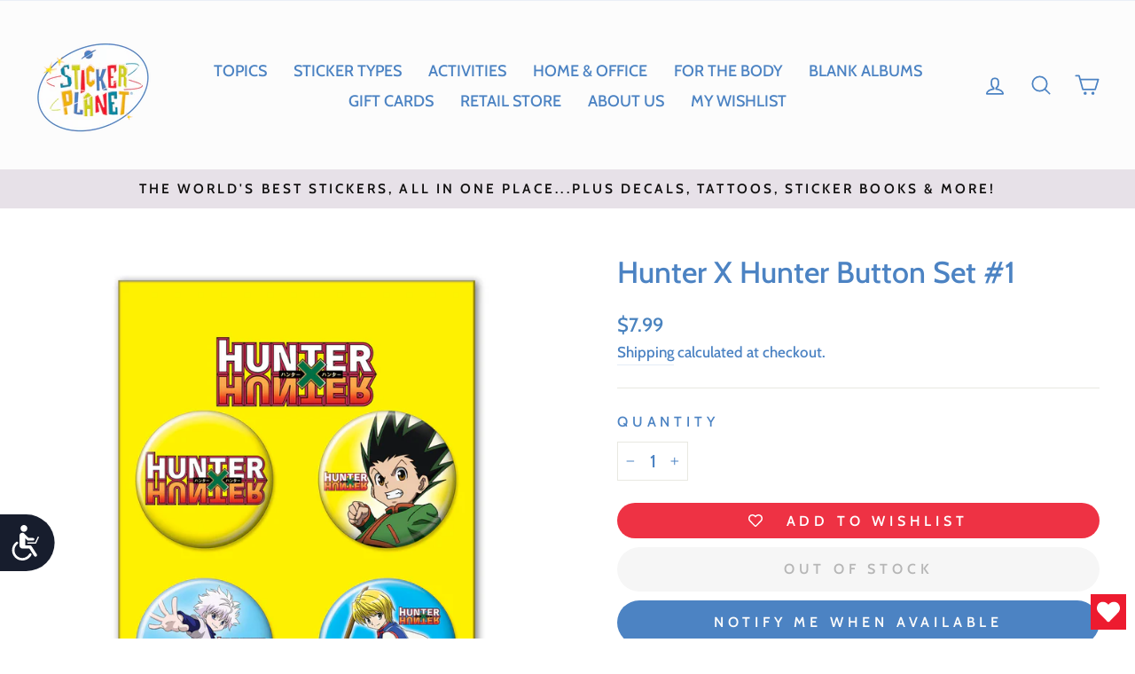

--- FILE ---
content_type: text/javascript; charset=utf-8
request_url: https://stickerplanet.com/products/hunter-x-hunter-button-set.js
body_size: 144
content:
{"id":7750268453122,"title":"Hunter X Hunter Button Set #1","handle":"hunter-x-hunter-button-set","description":"Wear your button on your sleeve…or anywhere else you want to express yourself! With four fun designs per pack, you can adorn all your clothing items or give some away to friends who share your passion for a favorite show, movie or character. These high-quality buttons have a shiny laminated surface and a safety pin-style backing.\u003cbr\u003e\u003cbr\u003ePackage size: 3.25 x 4.25\"","published_at":"2022-10-24T16:56:23-07:00","created_at":"2022-07-23T14:56:12-07:00","vendor":"AT","type":"BUTTONS","tags":["Anime","Cat_Buttons","Characters","Col_Wearable","overseas-not-allowed"],"price":799,"price_min":799,"price_max":799,"available":false,"price_varies":false,"compare_at_price":null,"compare_at_price_min":0,"compare_at_price_max":0,"compare_at_price_varies":false,"variants":[{"id":43020522029314,"title":"Default Title","option1":"Default Title","option2":null,"option3":null,"sku":"88751BT4","requires_shipping":true,"taxable":true,"featured_image":null,"available":false,"name":"Hunter X Hunter Button Set #1","public_title":null,"options":["Default Title"],"price":799,"weight":18,"compare_at_price":null,"inventory_management":"shopify","barcode":"008215887515","requires_selling_plan":false,"selling_plan_allocations":[]}],"images":["\/\/cdn.shopify.com\/s\/files\/1\/0394\/6617\/2583\/products\/88751BT4_Hunter-X-Hunter-Button-Set.jpg?v=1666655372"],"featured_image":"\/\/cdn.shopify.com\/s\/files\/1\/0394\/6617\/2583\/products\/88751BT4_Hunter-X-Hunter-Button-Set.jpg?v=1666655372","options":[{"name":"Title","position":1,"values":["Default Title"]}],"url":"\/products\/hunter-x-hunter-button-set","media":[{"alt":"Hunter X Hunter Button Set #1","id":30839569776898,"position":1,"preview_image":{"aspect_ratio":1.0,"height":1400,"width":1400,"src":"https:\/\/cdn.shopify.com\/s\/files\/1\/0394\/6617\/2583\/products\/88751BT4_Hunter-X-Hunter-Button-Set.jpg?v=1666655372"},"aspect_ratio":1.0,"height":1400,"media_type":"image","src":"https:\/\/cdn.shopify.com\/s\/files\/1\/0394\/6617\/2583\/products\/88751BT4_Hunter-X-Hunter-Button-Set.jpg?v=1666655372","width":1400}],"requires_selling_plan":false,"selling_plan_groups":[]}